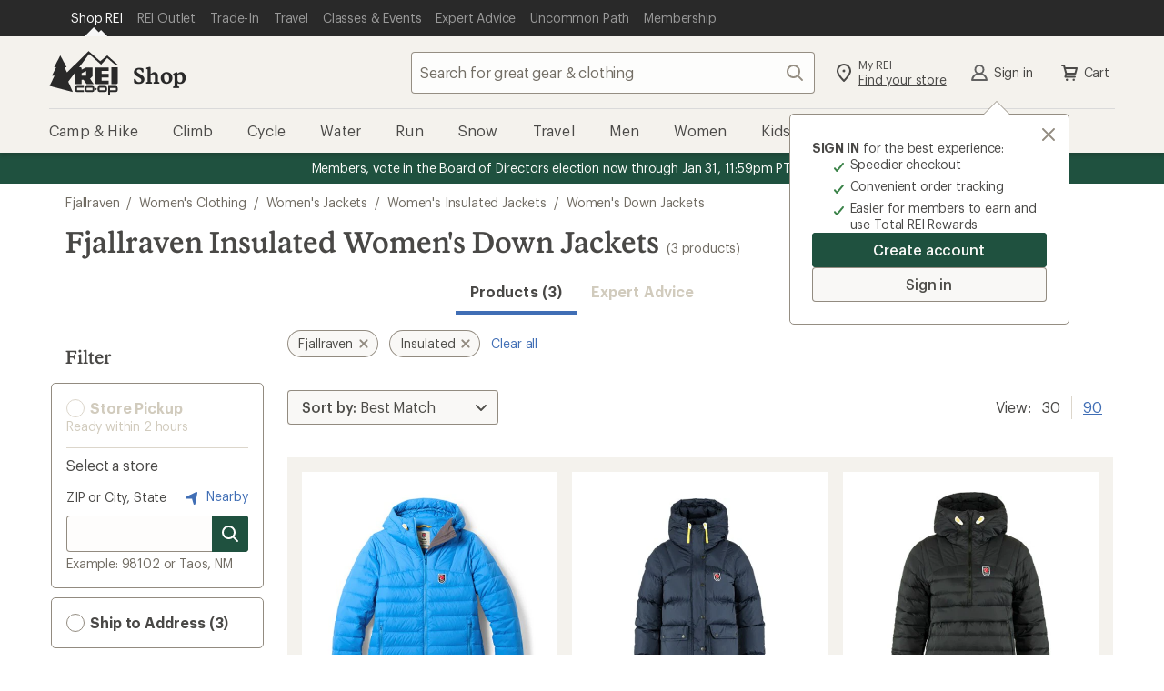

--- FILE ---
content_type: application/x-javascript;charset=utf-8
request_url: https://somni.rei.com/id?d_visid_ver=4.4.0&d_fieldgroup=A&mcorgid=F0A65E09512D2C440A490D4D%40AdobeOrg&mid=30507718049244351690998374945406499914&ts=1769321779357
body_size: -42
content:
{"mid":"30507718049244351690998374945406499914"}